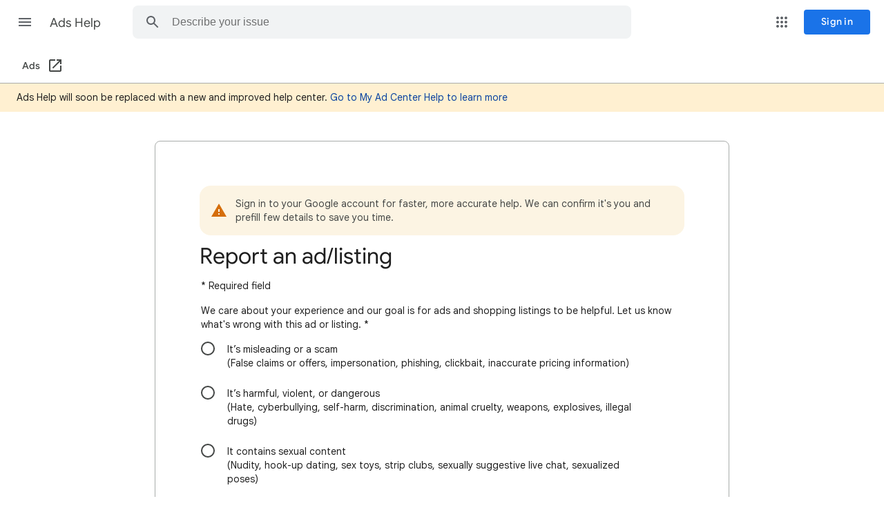

--- FILE ---
content_type: text/html; charset=utf-8
request_url: https://www.google.com/recaptcha/api2/anchor?ar=1&k=6LcN-4saAAAAAGOz10SCh-KHThAjGiUum6B9HVft&co=aHR0cHM6Ly9zdXBwb3J0Lmdvb2dsZS5jb206NDQz&hl=en&v=PoyoqOPhxBO7pBk68S4YbpHZ&size=invisible&badge=inline&anchor-ms=20000&execute-ms=30000&cb=ambqc0eu5t3s
body_size: 48752
content:
<!DOCTYPE HTML><html dir="ltr" lang="en"><head><meta http-equiv="Content-Type" content="text/html; charset=UTF-8">
<meta http-equiv="X-UA-Compatible" content="IE=edge">
<title>reCAPTCHA</title>
<style type="text/css">
/* cyrillic-ext */
@font-face {
  font-family: 'Roboto';
  font-style: normal;
  font-weight: 400;
  font-stretch: 100%;
  src: url(//fonts.gstatic.com/s/roboto/v48/KFO7CnqEu92Fr1ME7kSn66aGLdTylUAMa3GUBHMdazTgWw.woff2) format('woff2');
  unicode-range: U+0460-052F, U+1C80-1C8A, U+20B4, U+2DE0-2DFF, U+A640-A69F, U+FE2E-FE2F;
}
/* cyrillic */
@font-face {
  font-family: 'Roboto';
  font-style: normal;
  font-weight: 400;
  font-stretch: 100%;
  src: url(//fonts.gstatic.com/s/roboto/v48/KFO7CnqEu92Fr1ME7kSn66aGLdTylUAMa3iUBHMdazTgWw.woff2) format('woff2');
  unicode-range: U+0301, U+0400-045F, U+0490-0491, U+04B0-04B1, U+2116;
}
/* greek-ext */
@font-face {
  font-family: 'Roboto';
  font-style: normal;
  font-weight: 400;
  font-stretch: 100%;
  src: url(//fonts.gstatic.com/s/roboto/v48/KFO7CnqEu92Fr1ME7kSn66aGLdTylUAMa3CUBHMdazTgWw.woff2) format('woff2');
  unicode-range: U+1F00-1FFF;
}
/* greek */
@font-face {
  font-family: 'Roboto';
  font-style: normal;
  font-weight: 400;
  font-stretch: 100%;
  src: url(//fonts.gstatic.com/s/roboto/v48/KFO7CnqEu92Fr1ME7kSn66aGLdTylUAMa3-UBHMdazTgWw.woff2) format('woff2');
  unicode-range: U+0370-0377, U+037A-037F, U+0384-038A, U+038C, U+038E-03A1, U+03A3-03FF;
}
/* math */
@font-face {
  font-family: 'Roboto';
  font-style: normal;
  font-weight: 400;
  font-stretch: 100%;
  src: url(//fonts.gstatic.com/s/roboto/v48/KFO7CnqEu92Fr1ME7kSn66aGLdTylUAMawCUBHMdazTgWw.woff2) format('woff2');
  unicode-range: U+0302-0303, U+0305, U+0307-0308, U+0310, U+0312, U+0315, U+031A, U+0326-0327, U+032C, U+032F-0330, U+0332-0333, U+0338, U+033A, U+0346, U+034D, U+0391-03A1, U+03A3-03A9, U+03B1-03C9, U+03D1, U+03D5-03D6, U+03F0-03F1, U+03F4-03F5, U+2016-2017, U+2034-2038, U+203C, U+2040, U+2043, U+2047, U+2050, U+2057, U+205F, U+2070-2071, U+2074-208E, U+2090-209C, U+20D0-20DC, U+20E1, U+20E5-20EF, U+2100-2112, U+2114-2115, U+2117-2121, U+2123-214F, U+2190, U+2192, U+2194-21AE, U+21B0-21E5, U+21F1-21F2, U+21F4-2211, U+2213-2214, U+2216-22FF, U+2308-230B, U+2310, U+2319, U+231C-2321, U+2336-237A, U+237C, U+2395, U+239B-23B7, U+23D0, U+23DC-23E1, U+2474-2475, U+25AF, U+25B3, U+25B7, U+25BD, U+25C1, U+25CA, U+25CC, U+25FB, U+266D-266F, U+27C0-27FF, U+2900-2AFF, U+2B0E-2B11, U+2B30-2B4C, U+2BFE, U+3030, U+FF5B, U+FF5D, U+1D400-1D7FF, U+1EE00-1EEFF;
}
/* symbols */
@font-face {
  font-family: 'Roboto';
  font-style: normal;
  font-weight: 400;
  font-stretch: 100%;
  src: url(//fonts.gstatic.com/s/roboto/v48/KFO7CnqEu92Fr1ME7kSn66aGLdTylUAMaxKUBHMdazTgWw.woff2) format('woff2');
  unicode-range: U+0001-000C, U+000E-001F, U+007F-009F, U+20DD-20E0, U+20E2-20E4, U+2150-218F, U+2190, U+2192, U+2194-2199, U+21AF, U+21E6-21F0, U+21F3, U+2218-2219, U+2299, U+22C4-22C6, U+2300-243F, U+2440-244A, U+2460-24FF, U+25A0-27BF, U+2800-28FF, U+2921-2922, U+2981, U+29BF, U+29EB, U+2B00-2BFF, U+4DC0-4DFF, U+FFF9-FFFB, U+10140-1018E, U+10190-1019C, U+101A0, U+101D0-101FD, U+102E0-102FB, U+10E60-10E7E, U+1D2C0-1D2D3, U+1D2E0-1D37F, U+1F000-1F0FF, U+1F100-1F1AD, U+1F1E6-1F1FF, U+1F30D-1F30F, U+1F315, U+1F31C, U+1F31E, U+1F320-1F32C, U+1F336, U+1F378, U+1F37D, U+1F382, U+1F393-1F39F, U+1F3A7-1F3A8, U+1F3AC-1F3AF, U+1F3C2, U+1F3C4-1F3C6, U+1F3CA-1F3CE, U+1F3D4-1F3E0, U+1F3ED, U+1F3F1-1F3F3, U+1F3F5-1F3F7, U+1F408, U+1F415, U+1F41F, U+1F426, U+1F43F, U+1F441-1F442, U+1F444, U+1F446-1F449, U+1F44C-1F44E, U+1F453, U+1F46A, U+1F47D, U+1F4A3, U+1F4B0, U+1F4B3, U+1F4B9, U+1F4BB, U+1F4BF, U+1F4C8-1F4CB, U+1F4D6, U+1F4DA, U+1F4DF, U+1F4E3-1F4E6, U+1F4EA-1F4ED, U+1F4F7, U+1F4F9-1F4FB, U+1F4FD-1F4FE, U+1F503, U+1F507-1F50B, U+1F50D, U+1F512-1F513, U+1F53E-1F54A, U+1F54F-1F5FA, U+1F610, U+1F650-1F67F, U+1F687, U+1F68D, U+1F691, U+1F694, U+1F698, U+1F6AD, U+1F6B2, U+1F6B9-1F6BA, U+1F6BC, U+1F6C6-1F6CF, U+1F6D3-1F6D7, U+1F6E0-1F6EA, U+1F6F0-1F6F3, U+1F6F7-1F6FC, U+1F700-1F7FF, U+1F800-1F80B, U+1F810-1F847, U+1F850-1F859, U+1F860-1F887, U+1F890-1F8AD, U+1F8B0-1F8BB, U+1F8C0-1F8C1, U+1F900-1F90B, U+1F93B, U+1F946, U+1F984, U+1F996, U+1F9E9, U+1FA00-1FA6F, U+1FA70-1FA7C, U+1FA80-1FA89, U+1FA8F-1FAC6, U+1FACE-1FADC, U+1FADF-1FAE9, U+1FAF0-1FAF8, U+1FB00-1FBFF;
}
/* vietnamese */
@font-face {
  font-family: 'Roboto';
  font-style: normal;
  font-weight: 400;
  font-stretch: 100%;
  src: url(//fonts.gstatic.com/s/roboto/v48/KFO7CnqEu92Fr1ME7kSn66aGLdTylUAMa3OUBHMdazTgWw.woff2) format('woff2');
  unicode-range: U+0102-0103, U+0110-0111, U+0128-0129, U+0168-0169, U+01A0-01A1, U+01AF-01B0, U+0300-0301, U+0303-0304, U+0308-0309, U+0323, U+0329, U+1EA0-1EF9, U+20AB;
}
/* latin-ext */
@font-face {
  font-family: 'Roboto';
  font-style: normal;
  font-weight: 400;
  font-stretch: 100%;
  src: url(//fonts.gstatic.com/s/roboto/v48/KFO7CnqEu92Fr1ME7kSn66aGLdTylUAMa3KUBHMdazTgWw.woff2) format('woff2');
  unicode-range: U+0100-02BA, U+02BD-02C5, U+02C7-02CC, U+02CE-02D7, U+02DD-02FF, U+0304, U+0308, U+0329, U+1D00-1DBF, U+1E00-1E9F, U+1EF2-1EFF, U+2020, U+20A0-20AB, U+20AD-20C0, U+2113, U+2C60-2C7F, U+A720-A7FF;
}
/* latin */
@font-face {
  font-family: 'Roboto';
  font-style: normal;
  font-weight: 400;
  font-stretch: 100%;
  src: url(//fonts.gstatic.com/s/roboto/v48/KFO7CnqEu92Fr1ME7kSn66aGLdTylUAMa3yUBHMdazQ.woff2) format('woff2');
  unicode-range: U+0000-00FF, U+0131, U+0152-0153, U+02BB-02BC, U+02C6, U+02DA, U+02DC, U+0304, U+0308, U+0329, U+2000-206F, U+20AC, U+2122, U+2191, U+2193, U+2212, U+2215, U+FEFF, U+FFFD;
}
/* cyrillic-ext */
@font-face {
  font-family: 'Roboto';
  font-style: normal;
  font-weight: 500;
  font-stretch: 100%;
  src: url(//fonts.gstatic.com/s/roboto/v48/KFO7CnqEu92Fr1ME7kSn66aGLdTylUAMa3GUBHMdazTgWw.woff2) format('woff2');
  unicode-range: U+0460-052F, U+1C80-1C8A, U+20B4, U+2DE0-2DFF, U+A640-A69F, U+FE2E-FE2F;
}
/* cyrillic */
@font-face {
  font-family: 'Roboto';
  font-style: normal;
  font-weight: 500;
  font-stretch: 100%;
  src: url(//fonts.gstatic.com/s/roboto/v48/KFO7CnqEu92Fr1ME7kSn66aGLdTylUAMa3iUBHMdazTgWw.woff2) format('woff2');
  unicode-range: U+0301, U+0400-045F, U+0490-0491, U+04B0-04B1, U+2116;
}
/* greek-ext */
@font-face {
  font-family: 'Roboto';
  font-style: normal;
  font-weight: 500;
  font-stretch: 100%;
  src: url(//fonts.gstatic.com/s/roboto/v48/KFO7CnqEu92Fr1ME7kSn66aGLdTylUAMa3CUBHMdazTgWw.woff2) format('woff2');
  unicode-range: U+1F00-1FFF;
}
/* greek */
@font-face {
  font-family: 'Roboto';
  font-style: normal;
  font-weight: 500;
  font-stretch: 100%;
  src: url(//fonts.gstatic.com/s/roboto/v48/KFO7CnqEu92Fr1ME7kSn66aGLdTylUAMa3-UBHMdazTgWw.woff2) format('woff2');
  unicode-range: U+0370-0377, U+037A-037F, U+0384-038A, U+038C, U+038E-03A1, U+03A3-03FF;
}
/* math */
@font-face {
  font-family: 'Roboto';
  font-style: normal;
  font-weight: 500;
  font-stretch: 100%;
  src: url(//fonts.gstatic.com/s/roboto/v48/KFO7CnqEu92Fr1ME7kSn66aGLdTylUAMawCUBHMdazTgWw.woff2) format('woff2');
  unicode-range: U+0302-0303, U+0305, U+0307-0308, U+0310, U+0312, U+0315, U+031A, U+0326-0327, U+032C, U+032F-0330, U+0332-0333, U+0338, U+033A, U+0346, U+034D, U+0391-03A1, U+03A3-03A9, U+03B1-03C9, U+03D1, U+03D5-03D6, U+03F0-03F1, U+03F4-03F5, U+2016-2017, U+2034-2038, U+203C, U+2040, U+2043, U+2047, U+2050, U+2057, U+205F, U+2070-2071, U+2074-208E, U+2090-209C, U+20D0-20DC, U+20E1, U+20E5-20EF, U+2100-2112, U+2114-2115, U+2117-2121, U+2123-214F, U+2190, U+2192, U+2194-21AE, U+21B0-21E5, U+21F1-21F2, U+21F4-2211, U+2213-2214, U+2216-22FF, U+2308-230B, U+2310, U+2319, U+231C-2321, U+2336-237A, U+237C, U+2395, U+239B-23B7, U+23D0, U+23DC-23E1, U+2474-2475, U+25AF, U+25B3, U+25B7, U+25BD, U+25C1, U+25CA, U+25CC, U+25FB, U+266D-266F, U+27C0-27FF, U+2900-2AFF, U+2B0E-2B11, U+2B30-2B4C, U+2BFE, U+3030, U+FF5B, U+FF5D, U+1D400-1D7FF, U+1EE00-1EEFF;
}
/* symbols */
@font-face {
  font-family: 'Roboto';
  font-style: normal;
  font-weight: 500;
  font-stretch: 100%;
  src: url(//fonts.gstatic.com/s/roboto/v48/KFO7CnqEu92Fr1ME7kSn66aGLdTylUAMaxKUBHMdazTgWw.woff2) format('woff2');
  unicode-range: U+0001-000C, U+000E-001F, U+007F-009F, U+20DD-20E0, U+20E2-20E4, U+2150-218F, U+2190, U+2192, U+2194-2199, U+21AF, U+21E6-21F0, U+21F3, U+2218-2219, U+2299, U+22C4-22C6, U+2300-243F, U+2440-244A, U+2460-24FF, U+25A0-27BF, U+2800-28FF, U+2921-2922, U+2981, U+29BF, U+29EB, U+2B00-2BFF, U+4DC0-4DFF, U+FFF9-FFFB, U+10140-1018E, U+10190-1019C, U+101A0, U+101D0-101FD, U+102E0-102FB, U+10E60-10E7E, U+1D2C0-1D2D3, U+1D2E0-1D37F, U+1F000-1F0FF, U+1F100-1F1AD, U+1F1E6-1F1FF, U+1F30D-1F30F, U+1F315, U+1F31C, U+1F31E, U+1F320-1F32C, U+1F336, U+1F378, U+1F37D, U+1F382, U+1F393-1F39F, U+1F3A7-1F3A8, U+1F3AC-1F3AF, U+1F3C2, U+1F3C4-1F3C6, U+1F3CA-1F3CE, U+1F3D4-1F3E0, U+1F3ED, U+1F3F1-1F3F3, U+1F3F5-1F3F7, U+1F408, U+1F415, U+1F41F, U+1F426, U+1F43F, U+1F441-1F442, U+1F444, U+1F446-1F449, U+1F44C-1F44E, U+1F453, U+1F46A, U+1F47D, U+1F4A3, U+1F4B0, U+1F4B3, U+1F4B9, U+1F4BB, U+1F4BF, U+1F4C8-1F4CB, U+1F4D6, U+1F4DA, U+1F4DF, U+1F4E3-1F4E6, U+1F4EA-1F4ED, U+1F4F7, U+1F4F9-1F4FB, U+1F4FD-1F4FE, U+1F503, U+1F507-1F50B, U+1F50D, U+1F512-1F513, U+1F53E-1F54A, U+1F54F-1F5FA, U+1F610, U+1F650-1F67F, U+1F687, U+1F68D, U+1F691, U+1F694, U+1F698, U+1F6AD, U+1F6B2, U+1F6B9-1F6BA, U+1F6BC, U+1F6C6-1F6CF, U+1F6D3-1F6D7, U+1F6E0-1F6EA, U+1F6F0-1F6F3, U+1F6F7-1F6FC, U+1F700-1F7FF, U+1F800-1F80B, U+1F810-1F847, U+1F850-1F859, U+1F860-1F887, U+1F890-1F8AD, U+1F8B0-1F8BB, U+1F8C0-1F8C1, U+1F900-1F90B, U+1F93B, U+1F946, U+1F984, U+1F996, U+1F9E9, U+1FA00-1FA6F, U+1FA70-1FA7C, U+1FA80-1FA89, U+1FA8F-1FAC6, U+1FACE-1FADC, U+1FADF-1FAE9, U+1FAF0-1FAF8, U+1FB00-1FBFF;
}
/* vietnamese */
@font-face {
  font-family: 'Roboto';
  font-style: normal;
  font-weight: 500;
  font-stretch: 100%;
  src: url(//fonts.gstatic.com/s/roboto/v48/KFO7CnqEu92Fr1ME7kSn66aGLdTylUAMa3OUBHMdazTgWw.woff2) format('woff2');
  unicode-range: U+0102-0103, U+0110-0111, U+0128-0129, U+0168-0169, U+01A0-01A1, U+01AF-01B0, U+0300-0301, U+0303-0304, U+0308-0309, U+0323, U+0329, U+1EA0-1EF9, U+20AB;
}
/* latin-ext */
@font-face {
  font-family: 'Roboto';
  font-style: normal;
  font-weight: 500;
  font-stretch: 100%;
  src: url(//fonts.gstatic.com/s/roboto/v48/KFO7CnqEu92Fr1ME7kSn66aGLdTylUAMa3KUBHMdazTgWw.woff2) format('woff2');
  unicode-range: U+0100-02BA, U+02BD-02C5, U+02C7-02CC, U+02CE-02D7, U+02DD-02FF, U+0304, U+0308, U+0329, U+1D00-1DBF, U+1E00-1E9F, U+1EF2-1EFF, U+2020, U+20A0-20AB, U+20AD-20C0, U+2113, U+2C60-2C7F, U+A720-A7FF;
}
/* latin */
@font-face {
  font-family: 'Roboto';
  font-style: normal;
  font-weight: 500;
  font-stretch: 100%;
  src: url(//fonts.gstatic.com/s/roboto/v48/KFO7CnqEu92Fr1ME7kSn66aGLdTylUAMa3yUBHMdazQ.woff2) format('woff2');
  unicode-range: U+0000-00FF, U+0131, U+0152-0153, U+02BB-02BC, U+02C6, U+02DA, U+02DC, U+0304, U+0308, U+0329, U+2000-206F, U+20AC, U+2122, U+2191, U+2193, U+2212, U+2215, U+FEFF, U+FFFD;
}
/* cyrillic-ext */
@font-face {
  font-family: 'Roboto';
  font-style: normal;
  font-weight: 900;
  font-stretch: 100%;
  src: url(//fonts.gstatic.com/s/roboto/v48/KFO7CnqEu92Fr1ME7kSn66aGLdTylUAMa3GUBHMdazTgWw.woff2) format('woff2');
  unicode-range: U+0460-052F, U+1C80-1C8A, U+20B4, U+2DE0-2DFF, U+A640-A69F, U+FE2E-FE2F;
}
/* cyrillic */
@font-face {
  font-family: 'Roboto';
  font-style: normal;
  font-weight: 900;
  font-stretch: 100%;
  src: url(//fonts.gstatic.com/s/roboto/v48/KFO7CnqEu92Fr1ME7kSn66aGLdTylUAMa3iUBHMdazTgWw.woff2) format('woff2');
  unicode-range: U+0301, U+0400-045F, U+0490-0491, U+04B0-04B1, U+2116;
}
/* greek-ext */
@font-face {
  font-family: 'Roboto';
  font-style: normal;
  font-weight: 900;
  font-stretch: 100%;
  src: url(//fonts.gstatic.com/s/roboto/v48/KFO7CnqEu92Fr1ME7kSn66aGLdTylUAMa3CUBHMdazTgWw.woff2) format('woff2');
  unicode-range: U+1F00-1FFF;
}
/* greek */
@font-face {
  font-family: 'Roboto';
  font-style: normal;
  font-weight: 900;
  font-stretch: 100%;
  src: url(//fonts.gstatic.com/s/roboto/v48/KFO7CnqEu92Fr1ME7kSn66aGLdTylUAMa3-UBHMdazTgWw.woff2) format('woff2');
  unicode-range: U+0370-0377, U+037A-037F, U+0384-038A, U+038C, U+038E-03A1, U+03A3-03FF;
}
/* math */
@font-face {
  font-family: 'Roboto';
  font-style: normal;
  font-weight: 900;
  font-stretch: 100%;
  src: url(//fonts.gstatic.com/s/roboto/v48/KFO7CnqEu92Fr1ME7kSn66aGLdTylUAMawCUBHMdazTgWw.woff2) format('woff2');
  unicode-range: U+0302-0303, U+0305, U+0307-0308, U+0310, U+0312, U+0315, U+031A, U+0326-0327, U+032C, U+032F-0330, U+0332-0333, U+0338, U+033A, U+0346, U+034D, U+0391-03A1, U+03A3-03A9, U+03B1-03C9, U+03D1, U+03D5-03D6, U+03F0-03F1, U+03F4-03F5, U+2016-2017, U+2034-2038, U+203C, U+2040, U+2043, U+2047, U+2050, U+2057, U+205F, U+2070-2071, U+2074-208E, U+2090-209C, U+20D0-20DC, U+20E1, U+20E5-20EF, U+2100-2112, U+2114-2115, U+2117-2121, U+2123-214F, U+2190, U+2192, U+2194-21AE, U+21B0-21E5, U+21F1-21F2, U+21F4-2211, U+2213-2214, U+2216-22FF, U+2308-230B, U+2310, U+2319, U+231C-2321, U+2336-237A, U+237C, U+2395, U+239B-23B7, U+23D0, U+23DC-23E1, U+2474-2475, U+25AF, U+25B3, U+25B7, U+25BD, U+25C1, U+25CA, U+25CC, U+25FB, U+266D-266F, U+27C0-27FF, U+2900-2AFF, U+2B0E-2B11, U+2B30-2B4C, U+2BFE, U+3030, U+FF5B, U+FF5D, U+1D400-1D7FF, U+1EE00-1EEFF;
}
/* symbols */
@font-face {
  font-family: 'Roboto';
  font-style: normal;
  font-weight: 900;
  font-stretch: 100%;
  src: url(//fonts.gstatic.com/s/roboto/v48/KFO7CnqEu92Fr1ME7kSn66aGLdTylUAMaxKUBHMdazTgWw.woff2) format('woff2');
  unicode-range: U+0001-000C, U+000E-001F, U+007F-009F, U+20DD-20E0, U+20E2-20E4, U+2150-218F, U+2190, U+2192, U+2194-2199, U+21AF, U+21E6-21F0, U+21F3, U+2218-2219, U+2299, U+22C4-22C6, U+2300-243F, U+2440-244A, U+2460-24FF, U+25A0-27BF, U+2800-28FF, U+2921-2922, U+2981, U+29BF, U+29EB, U+2B00-2BFF, U+4DC0-4DFF, U+FFF9-FFFB, U+10140-1018E, U+10190-1019C, U+101A0, U+101D0-101FD, U+102E0-102FB, U+10E60-10E7E, U+1D2C0-1D2D3, U+1D2E0-1D37F, U+1F000-1F0FF, U+1F100-1F1AD, U+1F1E6-1F1FF, U+1F30D-1F30F, U+1F315, U+1F31C, U+1F31E, U+1F320-1F32C, U+1F336, U+1F378, U+1F37D, U+1F382, U+1F393-1F39F, U+1F3A7-1F3A8, U+1F3AC-1F3AF, U+1F3C2, U+1F3C4-1F3C6, U+1F3CA-1F3CE, U+1F3D4-1F3E0, U+1F3ED, U+1F3F1-1F3F3, U+1F3F5-1F3F7, U+1F408, U+1F415, U+1F41F, U+1F426, U+1F43F, U+1F441-1F442, U+1F444, U+1F446-1F449, U+1F44C-1F44E, U+1F453, U+1F46A, U+1F47D, U+1F4A3, U+1F4B0, U+1F4B3, U+1F4B9, U+1F4BB, U+1F4BF, U+1F4C8-1F4CB, U+1F4D6, U+1F4DA, U+1F4DF, U+1F4E3-1F4E6, U+1F4EA-1F4ED, U+1F4F7, U+1F4F9-1F4FB, U+1F4FD-1F4FE, U+1F503, U+1F507-1F50B, U+1F50D, U+1F512-1F513, U+1F53E-1F54A, U+1F54F-1F5FA, U+1F610, U+1F650-1F67F, U+1F687, U+1F68D, U+1F691, U+1F694, U+1F698, U+1F6AD, U+1F6B2, U+1F6B9-1F6BA, U+1F6BC, U+1F6C6-1F6CF, U+1F6D3-1F6D7, U+1F6E0-1F6EA, U+1F6F0-1F6F3, U+1F6F7-1F6FC, U+1F700-1F7FF, U+1F800-1F80B, U+1F810-1F847, U+1F850-1F859, U+1F860-1F887, U+1F890-1F8AD, U+1F8B0-1F8BB, U+1F8C0-1F8C1, U+1F900-1F90B, U+1F93B, U+1F946, U+1F984, U+1F996, U+1F9E9, U+1FA00-1FA6F, U+1FA70-1FA7C, U+1FA80-1FA89, U+1FA8F-1FAC6, U+1FACE-1FADC, U+1FADF-1FAE9, U+1FAF0-1FAF8, U+1FB00-1FBFF;
}
/* vietnamese */
@font-face {
  font-family: 'Roboto';
  font-style: normal;
  font-weight: 900;
  font-stretch: 100%;
  src: url(//fonts.gstatic.com/s/roboto/v48/KFO7CnqEu92Fr1ME7kSn66aGLdTylUAMa3OUBHMdazTgWw.woff2) format('woff2');
  unicode-range: U+0102-0103, U+0110-0111, U+0128-0129, U+0168-0169, U+01A0-01A1, U+01AF-01B0, U+0300-0301, U+0303-0304, U+0308-0309, U+0323, U+0329, U+1EA0-1EF9, U+20AB;
}
/* latin-ext */
@font-face {
  font-family: 'Roboto';
  font-style: normal;
  font-weight: 900;
  font-stretch: 100%;
  src: url(//fonts.gstatic.com/s/roboto/v48/KFO7CnqEu92Fr1ME7kSn66aGLdTylUAMa3KUBHMdazTgWw.woff2) format('woff2');
  unicode-range: U+0100-02BA, U+02BD-02C5, U+02C7-02CC, U+02CE-02D7, U+02DD-02FF, U+0304, U+0308, U+0329, U+1D00-1DBF, U+1E00-1E9F, U+1EF2-1EFF, U+2020, U+20A0-20AB, U+20AD-20C0, U+2113, U+2C60-2C7F, U+A720-A7FF;
}
/* latin */
@font-face {
  font-family: 'Roboto';
  font-style: normal;
  font-weight: 900;
  font-stretch: 100%;
  src: url(//fonts.gstatic.com/s/roboto/v48/KFO7CnqEu92Fr1ME7kSn66aGLdTylUAMa3yUBHMdazQ.woff2) format('woff2');
  unicode-range: U+0000-00FF, U+0131, U+0152-0153, U+02BB-02BC, U+02C6, U+02DA, U+02DC, U+0304, U+0308, U+0329, U+2000-206F, U+20AC, U+2122, U+2191, U+2193, U+2212, U+2215, U+FEFF, U+FFFD;
}

</style>
<link rel="stylesheet" type="text/css" href="https://www.gstatic.com/recaptcha/releases/PoyoqOPhxBO7pBk68S4YbpHZ/styles__ltr.css">
<script nonce="Er5D8MkYA6kwfDaaTxwfBw" type="text/javascript">window['__recaptcha_api'] = 'https://www.google.com/recaptcha/api2/';</script>
<script type="text/javascript" src="https://www.gstatic.com/recaptcha/releases/PoyoqOPhxBO7pBk68S4YbpHZ/recaptcha__en.js" nonce="Er5D8MkYA6kwfDaaTxwfBw">
      
    </script></head>
<body><div id="rc-anchor-alert" class="rc-anchor-alert"></div>
<input type="hidden" id="recaptcha-token" value="[base64]">
<script type="text/javascript" nonce="Er5D8MkYA6kwfDaaTxwfBw">
      recaptcha.anchor.Main.init("[\x22ainput\x22,[\x22bgdata\x22,\x22\x22,\[base64]/[base64]/[base64]/KE4oMTI0LHYsdi5HKSxMWihsLHYpKTpOKDEyNCx2LGwpLFYpLHYpLFQpKSxGKDE3MSx2KX0scjc9ZnVuY3Rpb24obCl7cmV0dXJuIGx9LEM9ZnVuY3Rpb24obCxWLHYpe04odixsLFYpLFZbYWtdPTI3OTZ9LG49ZnVuY3Rpb24obCxWKXtWLlg9KChWLlg/[base64]/[base64]/[base64]/[base64]/[base64]/[base64]/[base64]/[base64]/[base64]/[base64]/[base64]\\u003d\x22,\[base64]\x22,\x22ZMOLw7fCvBDCm8Ktw5vChw/Cthoaw6/Do8KfQ8Kww6LCqsKZw7fCpUvDtCYbMcO+LXnCgGzDrXMJNsKJMD8Iw7VUGhd/O8OVwqvCq8KkccKSw7/[base64]/[base64]/w7XDggbCoXbDmjM8N8Kiwro0wroPw4NvfsOdV8OawrvDkcO/[base64]/DpzzDhMOSwqHDucO5w7LDgDfDlw8Dw7vCkRbDsW89w6TCt8KuZ8KZw7/Dl8O2w48pwotsw5/Ctm0+w4d6w4lPdcKzwqzDtcOsE8KKwo7CgyzCr8K9wpvCpMKLanrCi8Opw5kUw75Ww68pw6Mnw6DDoWnCicKaw4zDjMKJw57DkcO4w7t3wqnDtQnDiH4SwqnDtSHCjsOYGg9/fhfDsH3CnmwCNk1dw4zCvMK3wr3DusK/LsOfDB06w4Z3w6Fkw6rDvcKNw51NGcOGbUs1CMO9w7I/w7oLfgtLw6EFWMOxw7QbwrDChMKsw7I7wovDvMO5asOoAsKoS8Kuw5PDl8OYwrUtdxw5ZVIXKcKKw57DtcKdwqDCuMO7w6tAwqkZCGwdfQXCkjl3w7oGA8OjwqXChzXDj8K/TgHCgcKZwrHCicKEB8OuwrzDhsOHw4jCkXHCoWMwwqvCvsO9wp8Ww4kNw57DrsKUw6s8fsKIF8Oaa8KWw7HDqUUUSngJw4LCmTUWwp3CvcOww7dKCsOXw61Iw4HCvsK+wrN3wqNzJRp1NcKhw5Ftwp14TArDm8KsHBkDw6sNEWbCvcO/[base64]/[base64]/w6NZQ1xYAsKuw4sjIMKsw4bClMOTB8OfPS95wpvDj3XDlcOufCXCrcOkb24swrvDulnDplvDjzkSwpFLwqcew7NDwoDCvUDCli/Dlihxw6s5w7osw6LDgcKZwoTDjMOlAnXDo8OrWxg9w6ATwrZBwo5ww4UWNjdxw5/DlcOTw4XCtcKEwpVNbU1UwqRbYBXClMO+wqjDvcKKwoxaw7QGWgtSJjcuQHJqwp1VwrXCoMOBwpHCvhjCicKww6/DtiZ7w4x9wpR7w6nDsDfCncKNw6TCvsO1w7nCvgQIT8KPfsKgw7JZUcK4wr3DuMOtNsONW8K1wpzCr0Ehw4l2w7fDscKRCMOEMl/CrcOwwr1tw5/DtsOQw5HDnngyw47DuMOVw6QSwoLCmXprwohdIcODwojDnMKzATDDg8O/wqVoTcOZa8OdwrLDoVLDqA0cwq3DrFRUw71dFcKuwpw2PsKYU8OoB2JFw4JFacODfsK4HcKzUcKhWsK2YiBtwoNgwovCq8O+wofCu8OSC8KVR8KKXsK4wpDDozseOMOHHMKYO8KGwoI8w7bDg0TCqQZ0wqZadF/DjXxQcmnCgcKvw5I8wqEbIcO0bcKEw63CoMK/OWjCocOfTMOzQBUSIsOZSQlYIcOaw4Mjw7zDjjvDtxPDmwFFDnMlQ8K0wr3Cs8KRc1vDl8KMMcO1BsOXwprDtS4uYShWwrnDlcO/wqRmw5LDvGXCny3ClX4ywqDCkWHDsSfCqWwsw7A5E1xfwqjDqRXCrcOBw43CkBbDpMOyAMOUJMKyw6w4X2pcw5drwpFhQB7DpCrCi3vDsWzCtmrCpMOoM8Kdw6p1wovClEHClsKZw6xZw5LDuMOwNCFQIMOkGcK4wrU7wq8pw6AwF1vDrR7Ci8OpcD/CscONRkhLw6M3aMK1w6gMw5NgWEkXw4jChA/[base64]/DrVXDtnBRBBRhw4zDkcOaIgAWwqnDu8Kjw4TDv8OFJQLCkMKcSn7CpzTDnAbCqsOhw6nCtiJ/wrczfjh6OsKhAUXDjHImcnbDoMOJwo3DnMKeQjnClsO3w6IwAcK1w7nDvcK0w6vCosKfTMOQwq9Rw4UNwrPCs8K4wp7CvsKEwqvDmMKAwonCl2BvFwDCpcKHXcKxAnJ2w4hewp/[base64]/[base64]/DgsOMIiR5w5F7ccOWw7dDIsO0RcKTX8KvwrnCscKdwpktEMOTw5A1FUbCnhwcZ1DDlT0WbsKdHMKxPjNxwot8wq3CtcKCdcOzw5HCjsOBSMOXYMKtYcK6wrfDnlfDrAcjaRE6wozClsKxM8O/[base64]/Ds2c8wr93w7zDg1BtV8KLw7XDoMORN8Kdw75lC0clHcOBwrfDhzHDtjjCm8ObZE1KwoYlwpZyRMK1ei/Dl8OSw5vCtxDCk1xXw6LDlnzDqyrCqRpSwqjDgMOnwqANw7QKZsKOPWfCtMKLL8OuwozDiTs1wqnDm8K1FBw3Q8OpGmIYb8OEIUnCgMKLw5fDkFZLcTYQw5vDhMOpw7x2wq/Dpn7CrDRDw5LCvAVkw64MaCc2M0PCncKbwozDssKew5xsOSPCp3h1wpd8U8KpT8Krw4/[base64]/[base64]/[base64]/CsQ8rJ8KowohRYW/DtcK7N2nDosO9H3NxXDjDqX3CrW0uw6JYRMK9dcKcw4rCh8KoXFPDlMODwqXDvsKQw6Fjw7FjZMOJwqzCtsKdwpvDlmvCg8KYOSgxVVfDosOFw6EACxVLwq/[base64]/w6jDsMKLw6BXSRDDl8KQVz40WRTDh8Osw5PCi8KSdkkzbsOEGMOJwpU4wr8ZclHDvcO0w78mwpjCjWvDmkPDqMKTbsKbeFkRCMOGwoxVw6nDmjrDs8OGI8OVQR3CkcO/dsKSwow/ZTEACltoSMOFdH/CvsOsSsO2w6XDkcKwMcOdw7ROw5bCn8ODw6kww403E8OyJApVw6VGBsOLw61Qwp43wo3DncKewr3DiBfClsKMYMKbLlVGdE5ZWcOUS8OFw7pXw6nCvsKIw6PCnsKSworDhnNXW0gkQQcbcgt5wofCl8KDAcKeZS7CkjjDuMOVwr/CowDCosKcw5JsLEHCmxdBwq4DKcOowrxbwq04HmTDjsO3NMONwotLZRUfw4PClcONByTDhMOgwrvDpXHDocKcJGUKwpdqw4FBdMOCwqQGQkfCk0Vcw5URGMOxVSXDoA7CkBPDkkMfL8OtBcOWS8KxBsOjVsOHw4MhDFlRCxzCi8O+fDTDlMKSw7vDsRDDh8OGw61/YinCvHLCg31VwqMDcMKqbcO1woNkfRw5ScKXwqJTIsK0biDDgSPDgSonEAEbZ8K/w7lleMK3w6QYwp5Dw4DCg1tZwpxbcz3Dk8OXW8KNCVvDtAFuMEvDsDLDnMOsTcOMDDgLeG7DuMOmwr7DmQTCnzUtwqjDoATCnsKuwrXDhcKHEcOww5rDjsKYSgEsMsOuw6/DuRkvw4bDrm7CtcKfdF7Dr3ZWWXxqw7zCtlbDkMKYwp/DlXlqwo4jw4x4wpI/bmvDlAzDncKww4DDtMKJbsKHR2pAXy3DmMK1MArDq2suw5jCpnh2wos/BQI7VTMNw6PDucKOf1YDwpvCsSBcwpQLw4PDk8OBZnHDmcKgwqHCnXbDtDUGwpXCqMKcV8KYw4jCrsO4w41Mw5gNMsOHNsKRYMOAwoXCgsKOw7DDhk3Chj/DscOwRcKxw77CtMKmCsOiwqd6djzCnTDDn2tQwr/CqxF/wo/DrcOINsOJYsOOOAXDsGrClcK+F8OzwpA1w77Dt8KNwq/DlSZrKsOUKAHCpHjCrAPCnC7DriwCw7I4RsKRw6zDoMKhwr9+aFLCiWVGKX3DjMOgecKsQTRcw6YRU8O7KsOowprCj8OHJDfCl8O+wr/DsDVqwqTCosOOMsO0UcOaQA/Cq8OrXsOgcAkbw6I1wrHCs8OdAMOaNMOtw5jCoGHCp34fwrzDsjLDsAdGwrfDuywkw7V8Zk8lwqMPw7tfL2vDuy3DpcO+w6TDpzjCr8KoCcK2XWZTT8KQI8Oww6XDs3zCgsKPIcKOHBTCpcKXwrvDn8KMCiLCrMOlScKdwqBaw7bDtsONwqvChMOGSC/Cv1jClcKYw7kbwofCkMK0Pjc7AXNOwq7CqWdoEgXChnVqwrHDr8Kaw7k3VMOPw5xAwo8Awqk3SXPCrMO2wpUuRMORwrEzZMK6wpZiwojCoHt7HcKuwrrCiMOPw7wIwr/[base64]/wqbCpxXDmjEzw65Tw4QWBMOXwqVmRijCtsKZT04Qw5DDq8Kjw7HDt8O3wrbDml/Dnh/ChADCulnDgMKZclbCgE0BF8K3w7NUw7jCuF/DvcOOFEDCp1/DucO6dsOJGsK8w57CsFYwwrhlwoEZVcKhwrJFw63CojTDqsOoM0LCki8QS8OoGkHDhC8eFkRHX8KRwrLCrsO7w4ZDIkXDg8KEZhdxw54HOHHDh27Cq8KRHsK6TMO0Y8K8w7LCsDfDuUnDosKNw6VJw551O8K+woPClSLDnm7Dm0XDv1XDrHTDgxjDgh1yfn/CuHsNdwoAKcK3VGjDg8OxwrfCv8OAwrwXwocQw7TDkxLDm2tMQsKxFC1tag/CgMOQCz3DhsKKwqjDjDIEfX3Cu8OqwrUTQcOYwoY9wqQEHMOAURwONsOJw5VqWnB/woAxTMOrw68Iwr18AcOUSg/Ck8Opw48Ew5HCtsOnC8KUwoR4VMOKb3/DpjrCq0zCglZfw6cpfTlYHh/[base64]/Cs8OEYnTCpsO5J1UyJMOjDMKNR8KGw7/CvMKSw6V5UMKXI8Oow45eLVHChcOfQXLCq2FtwqBpwrNmSXXCqXtQwqMAaxvCugTCgsOcwqoaw5Z2B8KgOsKuUsOoT8Ouw4/Dq8O4w63Cv2Mqw6ggLkU4UAg5KsKQRsK0PMKWRcKLVi8owoMzwqnCgcKuBMOrXMOMwp5qB8KMwoUuw4LCiMOqw65Iw7s1wo/DmhcZZy/DhcOyUcKvwp3DkMKLMMO8VsOjLlrDhcKxw6rDnjlkw5fDssKwNsOAw4wBDsOpw53CmD9FGlMYw7MfRT/Chkxuw6bDk8KRwpJyw5jDpcOSwpTDq8KaOD/Dl2/CgFzCmsKXw6pGNcKDZsKew7Q6JRHDmWHCtyRrwptfNGXCvsKsw5/[base64]/CoxNkEsOcwrXCj8OJwr/DusKiw7VdEcK/[base64]/[base64]/w6Vhw5QpVw3DosKpecKbZXjCpXrDksKTw7NjF1l6S09RwoR8woQqwrfDu8Kpw7vCkBXCjQlxWsKgw595MDLCssK1wqpqdXZ2wpAjL8KoShPDqFl2w47CrxTCgmgkJXwnABvDlDpwwrbDtsK2fDN6I8KNwoRVR8K5w7PDsk4jDWwdVMOvcsKDwr/DuMOjwoIkw47DhC/DhsKbwoojw4p4wrIDWHbDkHUzwoPCknPDi8KgecKRwqkawo/[base64]/wrrDkh/Ch2vCgsKQwqfCtMKawpXChjrCsMK8w5/[base64]/CoMO6QcKzw6kzw7DDmEPDrsOLB8KYQVNmEMKYwqzDg05MHcKFa8OXwoVbRMO3Iis/NsKsDcOaw4zDrDZBPRorw7nDmMKdfFLCtsK5w4zDtQLCpl/DjxDCrjM3woTDqcOKw5nDrQwTCnZJwpV4fcKtwr8hwq7DpR7DqgzDr35FVgLCmsKVw4TDo8ONBCrDll7Dh2TDuwzCm8K1BMKAIsOyw4xuFcKew5JcaMKswqQTRMOvw5BAQnA/VF7CrcOjPT/CjyvDg2bDmUfDlFVpD8KkOA4Pw6HDmcKvw4VCwqlBTMO3XzbDmhnCmsK2w4ZcRlPDicO5wrIiX8OMwonDq8KLacOLwoXCvwc3wozClhl8IcOywoTCvsOPe8K3GsOdw5QiV8KDw4J3J8O/[base64]/CicOxw5TDhDICwrpSw6oqQMOhJMKuwp7DtUxKw5IAwo7DpTYJw5vDuMKiYgTDscO9GsOHPjgaF1TCizJnwrLDpMOkS8OUwqjCqMO/CQdaw6BCwqQPUMOQEcKVNGwsHsOZd1k+w4ADFMOGw5HCkk8dd8K9fMOVBsKRw60QwqoTwqfDo8O5w7/CiCoFRETCvcKdwpQzw6cAGybDnjPDp8OVFizCucKXw5XCjsKyw6jDiT4RX08/[base64]/DjDzCv8K/awIZw7ZwZgrCmn4/[base64]/Dv13DiXPDhwjCu8KtJnhYwokOwp7CtDXCmMKrwoguwqI2fMOlw4nCisKBwpDCqSEnwrvDmcOwCiEqwofDtAhya0ZTw6PCkWo3T3TCiQrCt0HCpMOkwoLDpWfCsn3DvcK8CgdIwp3DmcKqwovDusO/OcKew6sVTSTDlxMfwqrDiAgBe8KRR8K7dQ/[base64]/Ci8Ofw4nDiMOAwoQAwptlMMOJwrk/wqd6fsO0wr47ZcKSw7Rna8Kvwqt4w65Hw4/CjybDsxTCvVjCvMOhLcKCw5BVwrDCrMOLCcOEJCEHEMKHWTtfSMOJOsK4c8O0IMO8wp7DiGHDgMK7woDCtzbDgAt/cnnCojAQw6tEw6o7w5LDkC7CtgrDssKwTMOxwoxPw73DuMK7w63DsEdXTsK2M8KPw5XCp8OzCQx1AwDCkC0Vw5fDkDpUwrrClxfCpVtAwoA3LUPCvcOMwrYWwqPDsGVvMMKvIMKvQ8KzLhpIGcKdccOdwpRSWR/Dh0fClsKEdUtsETplwp41HMKYw4tDw4HCgEtHw4rDvnHDpMOOw6nDmBvClj3DgwVZwrDDvDJoZsO6PHrCpmbDtsKIw7Y4FTt+w6A9HMO/WcK9B2oLFgXCsELCisOAJMOFM8OKYE3DlMKFOMKAMUbChRjDgMOIIcOvw6fDiwcMFUY1wpDCjMK/w5jDtsKVwoXCscKwPHhww6jCuVvDo8Oqw6k3aX7Ci8OxYhs1wqjDkMKxw6kkw5/[base64]/CgnHDu8OYwrPDmgAUw7HCs8O7TsOVbsOBwrwaRGEnw6jDksOtwp4ua03Ck8KGwpLCgG4Hw7/DrsKje1PDqMKHLDTCrcOPLzjCrnUawrnCqwfDqmpNwr07ZsK8Mlh4wpjCt8OVw4/[base64]/CvRTDg1plw7bDtMKEOytAVADDpztVwrrCmMORwoPDik7DoMKsw5Y1wpPCuMKXw4BhQMOowr7CpRTDsD7DqXBaeEvCmmUuLDMcwps2e8KxRDAkZQvDjsOjw7x9w7p6w4XDoh3DjlvDosKlwp/[base64]/VMKaOcKyTx1AbV5dw5DDgcKET2E2dMO9woAkw4wiw6k9OBZpaTUCLcKTdcOvwprDq8KCwo3Cm03DpsO/NcKNGsKjMcKIw5PDi8Kww5zCozzCuS45JX1FeHHCi8Otb8O8JsKNC8Kywq8WJiZ+WHbDgSPDulUWwqDDuHgkWMOXwr7DlcKKwqJhw5dHwobDrcK9wpbCsMOhEsKZw7fDvsONwqooSC/CnsKFw63CuMODKWXDr8O8wpvDnMK9Gg/DvhcpwqhNJcKhwrjDkSR5wr4zBcOtcXgvZ3l/w5TDrEwwFsKTaMKfelM9UW99OsOAwrHDmMKZbsOZOyF7MU7Ckj0aUBHCrMKRwqHCrV/Dql3CpcONwqbCiTvDmjrCisKQEcKSFMKGwoTCj8OGOMKUNMOkw6XDgHHCv2jDgkFtwpLCtMOyDVdbw6jDrBRrw6www4AxwqF+Mywpw60rwp5MQzgVbmfDojfDtsKTc2Fww7sLWBLCinEjQcKIGsOow4fCqS3Cp8KXwpHCgcO/IMObez7Cug9Cw6vDjm3Dp8Odw405wrXDvcKxEgHDrBgWwqPDqQZEIRDCvMOOwoJfw7PChTUdOsKJw6w1wpDDhsK+wrjDhUUFwpTCpsK2wq0owolEWcO0wqzCpsKkOcKMB8KywqTDv8KZw7JcwofCqsKGw5BrRsKXZcObN8OxwqnCimLCssKMISrCiwzCrE45w5/ClMOuFsKkwqkhwoJpDGZCw40QB8KXwpM2HVN0wq8MwqjCkF/Ct8KtSWo2w6PDtGhkOcK3w77Dr8OWwqPDvlzDiMKZZXJiw6rDmDV7YcOvwoRaw5bCpsO6w5M/w7lzwrXCvEFobTLCj8OdIA9Gw43CmcK0ZTRWwr7CvkLDlAQdIhXDrHksAUnChlHCiWQNFFzDjcK/w5zDhUnChHMjWMOgw40yVsODwo0swoDCh8OgMFJFwqzChxzCsirDhTfDjEFyEsKOEMOLw6g9w5bDgk1twq7DscOWw57CkSvCvFIQPw3DhsO3w7gIYUhAEcKPw4PDiSfCjhBAZAvDkMKtw4HClsO/HcOTwq3CsyEqwppsZHkxDVHDlsKsUcKZw7kew4jCgA7Cm1DDhkNwVcKFXH0qagNdVcK9dsKhwovCr3jCn8Kyw5cZw5TDgyrDksOTfMOOGsOuI3xEQHUFw6EuXX/CqsKCDFgyw5bDg01cWsORQEjDglbCtDQIIMOCYnHDgMOVwrrCkFk7wpbDnSh6OsOpCEMhUn7Du8K2w7xkYTTDn8KyworDhsKtw7Ayw5bDvsOfw4TCjmbDsMKTw5jDvxjCuMKxw5fDjcOWM33Dj8KPSsOPwoYNG8K4LMOGM8KSGW4Iw7cbasOqDEjDoXDDp1fCkcOsej/CqXLCiMOawq/DqUvDnsOrwpo2EUEmwo5Zw6AHwoLCtcKOVMK1CsKsJh3Cm8KHYMO7UzliworDgsK9wonCscOdw7jCmMKtw49Jw5jDtMO6UsOvaMOzw5ZLwqZpwo4iCErDu8OJN8O0w78+w5hGwpIVKjJgw7BGw656CsOjPVtBwobDqsOxw6/Dp8K4bBjDqxLDkiLDkXPCvsKNJMO4EAjDicOqAcKCwrRSPCLDpXbDuATCty5BwrHDoxEww6jCssObw7IHwoFrdwDCssK6wrd/GlQ8LMKWwrnDqcOdesOHAcOuwrsAJcKMw6jDrsKnHzlKw4bCs31ofQ4hw4jCnsOLTsOQeQvCqVtNwqp3EkzCiMO9w5drWzBACsOwwo8AeMKUHMK/wqFvw4R3ThXConB2wqzCpcKtMUotw5YCwqF0aMK8w7vCsl3Cl8OGQcOIwq/ChDtMDDfDjcOMwrTCh2PDs1gjw5tlI3XCnMOnwrUyXcOaccK9Jndgw5TDlHwuw71CXlvDj8KGKnlKw7F9wp7CvcO/w6oDwr7CoMOuU8Kiw64kRCpQKxF6bsKAPcOMwqI8wroCw5FkOcOsRAZ2Djc6w5zDtyvCtsK8VT88SjoOw7/Cqh5YXWcSH3rDlQvCgw8gJwQywoTCmA/CrywcSCYpC1Y0FMOuw44bICXCicKCwpcxwqgoUsOgF8KNGUEURsOqw59Fw5dswoPDvsOPcMKSM0XDmcOoG8KGwrzCrjFyw5nDs2/[base64]/CmcKkL1bDjmjCkBrDkWPDkMOMw5Ruw7XCvh7CmkIXwpYCw5oSDcKkYcOmw5p1wrtswpfCs0jCt0FKw77DszfCjULDtwMBwpvDucOmw79YXQDDmgnCrMOsw7URw7DDtcKxwqDClx/CocOgw7zDgsOMw7RSKhrCrTXDiD0cNB3Do2ocw78Ew5fCrHrCn2bCo8KQwpfDvH4Mwo7DosKAwrMaGcO4wrdGIkbDs0EmHMKMw7AKwqPCo8O7wqbCucOeKDHDnsKmwqLCqTDDi8KiO8KNw7DCmsKawr3CuhAGC8K1YG1Rw4FewqoowqQVw5x7w5/CgmgPDcOEwoxzw71cLTUgwpHDph7DmsKhwqnCsh/DlMOzwrnCq8OWTWlONlZTNGApC8Ozwo/DscKyw7RRDFQ4GcKOwrs/a1PCvXpFYHXCpClVAUUvwpzCvcOxJBtNw4I4w7N8wr7Dj3vDrcK5Fn7DjsK2w7h+wqoQwrotwrzCjQ1YYMKwZsKbwrJ/w5Q6JsOYTjF2fXrCix7Dj8OWwrvDo1haw4nClnbDvMKdTGXDjcO0DcO1w5hDCGjCp3gteUjDtMOQY8O4wqgcwrx6Bih8w63CncKcIcKDwoR4wrrCpMKjDMOrVyw0w7IjdcKrwovChhDCqsOtbsOLDlLDklFLB8OgwrUBw7vDusOkJVt/MDxjwpJ7w6VzN8Kbw7kxwrPDlF9pwo/CsntEwovDnQRSccK+w6DDs8KjwrzDih4DWEzDg8O2QzxhcsKifCfClW7Cm8OtdGLCtC0eIHjDsjvClcOQw6TDncODC2/CkCYMwo3DujhEwrbClcKNwpdKwo7DlS5QUTTDr8O7w6l7GMOGwqLDhgjDvsKAAR3CjUl8w73Cp8K6wqc8wr0ZNMOBJmBIdcKxwqUNRsOFYcOVwp/CjMOGw5zDvRd0GMKOSsK/[base64]/Dv8KYFXpUeMK/w64Aw63DrUPClAR6w4/[base64]/LWNEQsONAAYNecKAwohxYcOPN8O4SMOlKRPDjD1BbsKywrRMw5zDucOpwonDm8KVFQQXwpdCGcOJwp3DrsKdAcKuGMKEw55Nw4YPwqnCo1nChsKyOD0AKXnDtG7Ct20gNn9yBXHDsiTCvGHDm8OlBQ4nTcOawpnDh03Ciy/DvsK4w63CtsKfwpQUw7MpDizDoXvCrybDjAPDmRjCjsOcAMK6ccKzw7fDrCMUSmfCgcO2wp53w4N5UTvCvTYsAQZhw6pNPQdvw7ohw6DDjsO4w41yOMKKw6FlI0JNVlfDs8KOFMOWX8OvcjRzwokcMcOOHUlAw7sPw7Iiw4LDmcO2wqU/[base64]/Cly3CuC5GIycvI8OCMMOfw6sQw4YCQ8OkwoPDuFwBJXbDrsK7wogFD8ONGXbDjcOWwoLCjMOSwrFYwqhMRGYYE1nCjgTCr2PDjm7Cm8KvecKjasO5F1DDrMOMSwbDm1ZydHfDusKXPMOYwooULH0EV8ODR8Kqwq44esK1w6DDlmJxGhzCtj8IwpsOwoTDkE/DsAgXw5k0wojDikfCq8KuFMKPwprCpHdWwr3DvQ1mZ8KlL0Y4wq8Lw4EMwoECwrlPRMKyFcOdCcKVa8O0D8KDw7LCqXPDo2bCssKZw5rCusKkcjnDghg4w4rDnsOYwozDlMOYGgI1wqIHwrfCvDw/EsKcw7bCmBlIwppew4xpe8OKwrTCsTs0RRZkI8KGfsOWwqoBNMOCdE7ClcKEGMOZPMOJwpcoEcODYMKgwpl5RyfDvjzDsUA7wpdmA3zDmcKVQcOHwpoxWcK+fsKYOgXCrsO1QsOUw6bCmcO/ZVkOwqMKwrHDtWoSwoHDuhxWwpnCgsK7DWcwIjMldsOZEEPCpEV6ezJ2MQLDvxPDrcOBQmcLw6pKPsKSEMKaXsK0wqlBwoLCuW9Xb1nCmC95Qhtkw5d9VgbCrMODL2XCsE1Jwqw/KzUIw4zDosOKw7bCsMObw7VGw5XCkQphwoPDksOkw4vCusOGYSFhAMOIaWXCkcK1ScO6MjXCvgM2w7vCv8Odwp3Dq8KTw5UjRMOsGmfDusODw6kKw5HDlxjCqcOYB8OufMKfXcKuAlxyw6IVIMO9IjLDscOuXmHCu0DDlG0UScKHwqs/wp1Jw5xew59YwqFUw7BmdWoGwoh3w4RvQRXCqcOaIsKMUcKoOsKRCsO9OX/Dngw0w49CUSvCh8KyLEdXd8KWYG/Cm8OEXcKRwpfDqMO6GwvDg8KCXR3Cg8KRwrPCp8O0wqkkN8KEwoMeByjCjwLCrkHChsOrTMKxHsObO2x3wqfDiiNVwo/CpgJ4dMOhw5YYKnokwobDqcO5A8KbdAkWfSjDr8KIw4U8wpzDgkrDkEHCmAPCpEdewofCs8OQw6sPfMOkw5vChMOHw5dpRsOtwrjCqcKEE8OUecOSwqAaOBUbwozDk3/[base64]/wpbCocOod8OjX2cEfcOve8O+woXCvTchWwhqw61NwojCkMKYw4ImCMKZO8OYw6sUw5DCu8O6wqJTZcO/[base64]/wolzJsKkw5TDoQ3CiF3CjsKfX8KRw4nDnMKiBsOfw7zCqsOSwqQRw7lkVUrDj8KjERtxwozCscO0wofDt8KcwoxZwrfCgMOhwrIQw7zCvcOswrrCmMOMUhIJbxbDnMKEMcK5VgjDqisbMV/CqQlOw7fDqSjCk8Oiw4Q9woA1c0hpX8Kqw4wJL21Swo7Cvh5+wo7DnMOWdGUpwqokwo3DncOWH8K/w53Dt30hw6/[base64]/CsDLCg8O3w4PCkcOFMsOGVDsJPcKQGiAswpJcw4fCoRFdwpRtw6YTXD7DjsKTw6Z8M8KNwonCsgNsa8Ozw67DjSTCgHItwogbwrQeUcKQbUMbwrnDh8OyTGJgw6M7w4TDjiYfw6bDoVZFe0vCr21DYsKGwofDkhp6VcKEaR99DcOCPhkVw6rCg8KnURrDhMOCwr/[base64]/wo98w55mwptSw6HCuFjCvSnCpl9+wr/CgcOTwofCikjClMOfwqbDl03Cu0HCmB3DnMKdA2XDgxnDlMOfwp/CgsKYbsKqWsKqOMOcAMORw6fChsOUw5fCn0E8DRcDTXV6dMKDNsOhw5/DhcOOwqkYwoXDsnUkG8KXahJOYcOreFMMw5ocwrYtHMK6YcOTJMKTbcOZO8KZw5YFXlLDr8Kqw5N7ZsK3wqc6w4rDl1XDocOOw5DCscK7w4vCgcONw6AVwohwRMOrwoVjcBXDq8OvC8KIw6ciw6jCqh/CrMKVw5XDpAjDvsKRPzUdwprDrw0mAiRbVUwXLy8Hw6LCnnRlJ8OeT8KpAw8ZYsKSw5HDhk15LGzCjVkaQn82Ln3DoCXDoAnChiHDpcK6HMOqRMK0DsKuHMOxTmpIMBVxQcK2CVkhw7bCi8ObT8K/[base64]/Dl8KgacKfwpoxFcOuwo/DksOyXcOSVsKpHnzCtGIcwowtw57CucKCRMOQw6HDjgtFwoTCg8OqwqJrQ2jCpsOcRcKewpDCik/DtSEPwpMCwqIgw6E8LSXCtCYowoTChMOSXcKEQzPCv8K+wq4kw5LDuipLwpRrExXCtVHDjyF4w5o/wppGw6phKmLCp8K2w4IWbig/[base64]/Cv202CMOSHSQbwqEYwobDnxzCpMOqwoZKZ8KVb3PDsDfCmMOFVXfCpUPCqwMUacOfRFkIYVPCksO1w7ESwosbBsOtwo3Dh0PDlcO/w4Evwr/[base64]/CrsKnJDrCrRTDlVnDrMOXwoLDo8OKc8KuFMOBw6sybMO6IcKkwpAlXCfCtjjCgcO8w53DoVcfOMKJwp8zZUI5QhY+w7fCmnbCqlsuKEHDlXfCqcKVw6HDnsOjw43Ct2hLwoTClF7DocK7w7/[base64]/CisK8w5d4L1/Ci8KaBcO9wprDhVplwonDvFV7w5Igw50fJMKZw6IDw6lvw7DCjExMwobCg8OseXnCjTU9MjEBw41SNMKCXgoCw6B7w6bDpsK9EMKhW8K7QTLDh8KoRS3CpMK8DlIgFcOYw4/DuyjDr3I5H8KhV0XCicKaeyYKTMOew4HDmsOyN1V7wqLDswDDucK5wqrCj8OewpYbw7XCixR6wqlIwp5Kwp4mWnbDssK5wpkPw6JxI1sSw7YdN8OOw5HDjCFZMcOWVsKLLcKzw6/DjMKqJsK8N8KPw7nCpifDkmbCuD7DrcKSwojCgcKAFl3DnUxmdMOnwqvCsURfWC18ZUFkPcO+wpdpCEMNDFc/w4cWw5xQwpBVF8Oxw7obHsKVwrwlwofCncOjHHtSJEPCkHpcw6XCmcOVKHhIwoxOAsO6w5LCi3/DuxsQw7kAAsO/[base64]/wqrCucO0KcOXKcOWwonDoMOqY05fak3CqsOqERjDtcKAJ8K9VMKObTzCpkZ9w5LDnjvDglHDvzgawrzDjsKUw4zCmEFNRsOhw7EhcCcBwoZcw6krBMK3w7IpwpRXJXBnw4wdZMKew73Dm8Ocw61xEcOXw7HDl8ONwrUkIR/ChsKNcMKxdhnDkCcjwonDuzjCvglFw4zCisKFE8ORCjjDmsOwwqA0F8Ohw7XDoT8iwpk6PMOCTMO0w47DrcO3LMKiwr50EMOJGMOPDkpYw4zDuAfDjhbDtXHCp0LCt3BFdkI4cHVuwpzCs8OYwpB9dMK8PcKNwrzDki/CtMK3wrx2BMOkUwxfw5sDwpsjKcOEeTUUw6NxDMK/[base64]/Ch1rCn8KffMKOwowZAsKLMXURw4xBA8KBAx5/wr/DlTAyLkh+wqzCvWYiw58zw4EaJ2xTV8O8w4h/wpkxDsKpw6lCa8KXG8OgagzCt8KBYTd9wr/Dn8O8fwEGPDzDqsKxw41lBRcgw5Qew7bDucKLdcOyw4skw5PCjX/DrMKxwrrDicKkRcOacMObwp/DjMKZEcOmbMKgwonCnw3DukzDsGkRE3TCusO1wrfCizLCv8OdwpNAw4XChlREw7TCpQ0ZXMKzYFvDmU/CjH7DujvDiMO5w78ZHsKje8K+TsKjOcO5wq3CtMK5w6pew4hxw4hHUEPDjDHDqMKVS8ONw4w7w7vDvUvDrMOHHzMoO8OQFsKfJXDCtcOeNSUxDcO1woZyAWXDgEtrwqEcXcKcEVgMw7nDvH/[base64]/w4LDpR3DkTXCuMO+CcOOTgfCkcKSwpHCr0hIwq5ew7BbBsKvwpx6ehTCpQwAUD8IYMKHwrnCjQVmVh4zwrfCtMOfX8Obw5rDuGDDlEbDtsOJwowaZG9Xw7cVOcKgKMOEw73DqUM/[base64]/CiMKYZxPDk0VBw4g+XMKUwrDDnMOlAsOZwrjDuMKBKlPCu0rCsTvCq3PDlScgw6gCXsONe8Klw5V9JcK3wq/DucKnw7cJPEnDtsODK2hsAcOsSMOAfjTCgTjCqMOUw6sHNHPCuwtlwqsrFcOubWR3wr3CnMOsJ8KvwonCqjRdL8KOYHkGfcKrASfDgMK1NG/[base64]/[base64]/[base64]/[base64]/CsGPCnsOew53CoUdHIQnCoMKJw6hGWsKywqROwqrDozrDrzQMw4saw74Cwr3DrDNZw7sALMK+fgFDZzbDmsOlRxDCp8O+wrhbwot1wq/CsMOdw6QdX8O+w40kURrDscKyw4wzwqMvU8OBwpFDD8Kfwp7Cjk3Dr2rDr8Ojwo9DdVkSw6F0fcKDcTshwocUNsKDwpLCp0RPK8KZAcKeI8KiCMOeLCnDjnbDoMKBXMKPNW9pw7J9DWfDjcK7wr4seMKbLsK9w7jDpQPCgzPDvgNeKsKyNMKAwq/Dh1LCvxxSWybDrhwbw4drw5B4w6TCiFHDlMOlARvDicOdwoVDHsOxworCpHfCvMKywrATwo5wccKuK8O+YsK9IcKZLcO4fG7Cm1XCicK/w73DjxjChwFjw75YPXPDh8KPw4rCosOOThvCnRTChsKwwrvDi3FZBsKBwq1ywoPDugzDlcOWwqEqwrQZTUvDm088WzXDmcOHZcO6AMKCwpLDlio1PcOQw5svw4DCvC0KYMKhw600wrfDpcOhw7NmwrZFJDZowpl3MlTDrMO8wqs+wrTCuCQQw6k/[base64]/CmAUqScK6dcKdwoTDmUBpwqMvw6vCmMKow5/[base64]/[base64]/X3QRw4ceUmfDrsKQXBA4Z19eQFRlVjFqwowqwojCrA4Cw7cJw6YwwqddwqQZw41nwpEkw7jCsxLCkwYVw6/DjHhbFjsaXCUuwphibBMwSC3CpMOtw77Dg0TDqmXDgh7DkXcQI25uZ8Okw4HDoHpoPsOSwrl1wpHDvMO7w5xZwqdeOcOBWMKQG3jDssKQwp10dMKCwoE8w4XDnhXDrsOrJwnCtksuZSHCiMOfT8Kvw6wAw57DlcO9w4/CgsKqE8OiwoVXw77CoRbCq8OVwr3DoMKQwqopwohAZCIQwptwIMORF8OmwpYww5HCusOPw7k6HTPCjsOaw5LCmTnDt8K7OsOWw7TDksO7w7zDmsK0wq7DoTUCPGcXKcOKQjTDjj/[base64]/DocO2wqjDj30qwqJXwp3Ciz/CtsKmTVgrw61yw7lWLRrDl8OQVG/CpTUGwp5/w6w3asO3agEYw43CicKQMMK8w4dlw7NgVxldYHDDg3UqIsOGfyzCnMOrfMKES3gUL8KGLMO4w4XCghHDlsOqw6gBw5IYEkgHw4XClgYNFsObw6IxwqDCtcK6NhYBw57CrW9rwqnDtUVsOVXDqlTDhsO2FV1Kw4zDlMOIw5cQw7/Dq0TCjkbCsV7DhW8iBgDClMKmw5NkKMKfNCdUw786w4opw7bCsCRQFMONw6DDqsKLwo3Cv8KRKcKpMsOsO8OfbcKLFMKlw5DClMOjRsK/[base64]/[base64]/CqcONcxvCn8OxVgc5B3QUw5XCkcKIesKsNRHCkcOqGilcWiInw6wWasORwp3Cn8OYwp5sUcO4JUsYwojDn39XbsOpwonCjksuaj1sw6/DjsOcdcOjwq/ChlcnA8OAGQ7Dg0vDp0gqw4d3NMKpUsKrw5fCnCjCnWQVP8Kqwqh7a8Kiw5bDmMKOw71Xb21QwqvCpsOUOitxRifChxcBd8OOTMKBKVVqw6TDvAjCp8Kmb8ObXcK4JMOcfMKRLcOhwotWwot+DRDDlDYgNWXDhHHDoBJRwowwDSZcWz4MNgjCtsKIecOQGcK/[base64]/Dv8KXRMObVsOnCsOmO2wFwqk+w6A9H8O6wpwsfiDDm8K3HMK4ZkzCp8K+wpLDhALCnMKvw7Q5wqIlwpYKw7bDoBgrJMO6VH1zXcKOwqNQDhM0wp3CgU3CqDhBwqDChEjDtUrCmU1Gw6U4wqLDpWxwK27Cj0jCnsKrw7o/[base64]/[base64]/Dp8OdOMOIwprCisOlw6Viw60OMxsZITvDg8K6WU3DrcOkw5nCp0rCrwnCpsKGL8Kvw4NDw6/Ch3NoMygsw7DChV3Ckg\\u003d\\u003d\x22],null,[\x22conf\x22,null,\x226LcN-4saAAAAAGOz10SCh-KHThAjGiUum6B9HVft\x22,0,null,null,null,1,[21,125,63,73,95,87,41,43,42,83,102,105,109,121],[1017145,971],0,null,null,null,null,0,null,0,null,700,1,null,0,\[base64]/76lBhnEnQkZnOKMAhk\\u003d\x22,0,0,null,null,1,null,0,0,null,null,null,0],\x22https://support.google.com:443\x22,null,[3,1,3],null,null,null,1,3600,[\x22https://www.google.com/intl/en/policies/privacy/\x22,\x22https://www.google.com/intl/en/policies/terms/\x22],\x22RKF8nQL9555k+XpzQhboCAAkJ4HPpWjTtG5Y7cbk2Ck\\u003d\x22,1,0,null,1,1768555031660,0,0,[94,90,243],null,[188,99],\x22RC-GQe5iVXRnUc-Rg\x22,null,null,null,null,null,\x220dAFcWeA7-c5WP3ZkPS6-Cascap3SMGP48lWbF1VRNePvEjTM0L1Tibt0dkPOH9Nx_TC5eaJK3pgMqKgmNPnorWweDZYFweS1uRQ\x22,1768637831607]");
    </script></body></html>